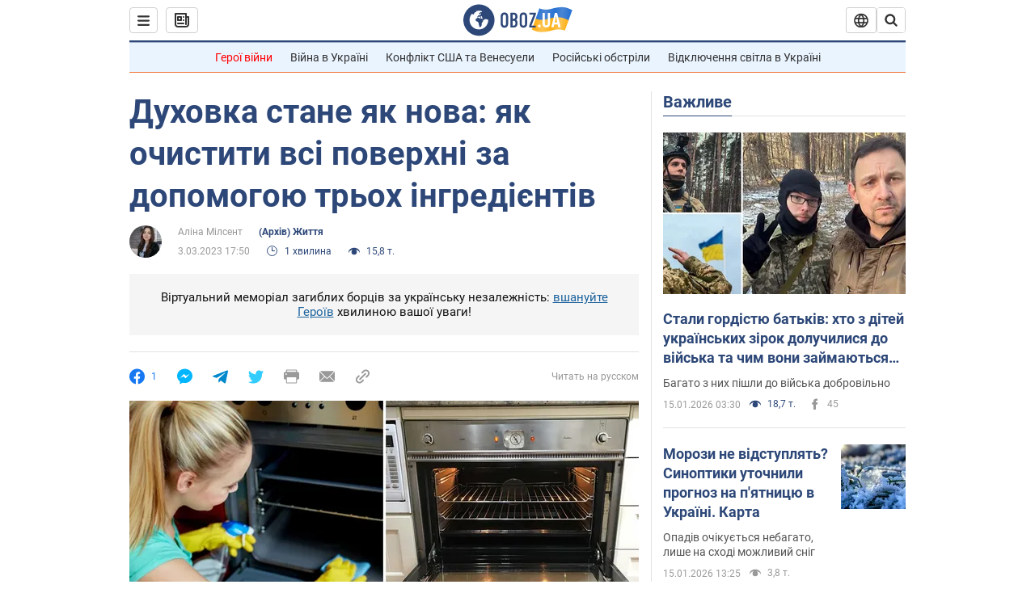

--- FILE ---
content_type: application/x-javascript; charset=utf-8
request_url: https://servicer.idealmedia.io/1418748/1?nocmp=1&sessionId=6969c014-0c418&sessionPage=1&sessionNumberWeek=1&sessionNumber=1&scale_metric_1=64.00&scale_metric_2=256.00&scale_metric_3=100.00&cbuster=1768538132730155670261&pvid=392d6039-d661-472a-8a65-d4811fbaaf5f&implVersion=11&lct=1763555100&mp4=1&ap=1&consentStrLen=0&wlid=66c79212-6df0-42c2-896b-f59fb1d48f5c&uniqId=13d37&niet=4g&nisd=false&evt=%5B%7B%22event%22%3A1%2C%22methods%22%3A%5B1%2C2%5D%7D%2C%7B%22event%22%3A2%2C%22methods%22%3A%5B1%2C2%5D%7D%5D&pv=5&jsv=es6&dpr=1&hashCommit=cbd500eb&apt=2023-03-03T17%3A50%3A00&tfre=4079&w=0&h=1&tl=150&tlp=1&sz=0x1&szp=1&szl=1&cxurl=https%3A%2F%2Fsoc.obozrevatel.com%2Fukr%2Fduhovka-stane-yak-nova-yak-ochistiti-vsi-poverhni-za-dopomogoyu-troh-ingredientiv.htm&ref=&lu=https%3A%2F%2Fsoc.obozrevatel.com%2Fukr%2Fduhovka-stane-yak-nova-yak-ochistiti-vsi-poverhni-za-dopomogoyu-troh-ingredientiv.htm
body_size: 962
content:
var _mgq=_mgq||[];
_mgq.push(["IdealmediaLoadGoods1418748_13d37",[
["ua.tribuna.com","11946420","1","Дружина Усика потрапила у скандал через фото","Катерина Усик – дружина українського боксера та чемпіона світу у надважкій вазі за версіями WBC/WBA/IBF у надважкій вазі Олександра Усика у новорічну ніч опублікувала серію сімейних світлин.Але користувачі мережі звернули увагу на одне фото подружжя","0","","","","7dOskhtk3BJ1na1NKiSKWq9qarnQcu3me6kER0048g80SzVyF_SAN_yRZlnvElbRJP9NESf5a0MfIieRFDqB_Kldt0JdlZKDYLbkLtP-Q-Vnw1hqVtSKkgGDtBCP16eC",{"i":"https://s-img.idealmedia.io/n/11946420/45x45/285x0x630x630/aHR0cDovL2ltZ2hvc3RzLmNvbS90LzQyNjAwMi83MjRjNWFmM2ZkYTA0YmI1MTg0ZTBjM2QxYTYzMDJmOC5qcGc.webp?v=1768538132-PmQZb9WgqRAVVi7ljvGkywwQD2GoQZniSP3ppSjr-V8","l":"https://clck.idealmedia.io/pnews/11946420/i/1298901/pp/1/1?h=7dOskhtk3BJ1na1NKiSKWq9qarnQcu3me6kER0048g80SzVyF_SAN_yRZlnvElbRJP9NESf5a0MfIieRFDqB_Kldt0JdlZKDYLbkLtP-Q-Vnw1hqVtSKkgGDtBCP16eC&utm_campaign=obozrevatel.com&utm_source=obozrevatel.com&utm_medium=referral&rid=cb450f34-f294-11f0-92a0-d404e6f98490&tt=Direct&att=3&afrd=296&iv=11&ct=1&gdprApplies=0&muid=q0fwskw5auzk&st=-300&mp4=1&h2=RGCnD2pppFaSHdacZpvmnoTb7XFiyzmF87A5iRFByjtkApNTXTADCUxIDol3FKO5_5gowLa8haMRwNFoxyVg8A**","adc":[],"sdl":0,"dl":"","category":"Шоу-бизнес","dbbr":0,"bbrt":0,"type":"e","media-type":"static","clicktrackers":[],"cta":"Читати далі","cdt":"","tri":"cb452ac8-f294-11f0-92a0-d404e6f98490","crid":"11946420"}],],
{"awc":{},"dt":"desktop","ts":"","tt":"Direct","isBot":1,"h2":"RGCnD2pppFaSHdacZpvmnoTb7XFiyzmF87A5iRFByjtkApNTXTADCUxIDol3FKO5_5gowLa8haMRwNFoxyVg8A**","ats":0,"rid":"cb450f34-f294-11f0-92a0-d404e6f98490","pvid":"392d6039-d661-472a-8a65-d4811fbaaf5f","iv":11,"brid":32,"muidn":"q0fwskw5auzk","dnt":2,"cv":2,"afrd":296,"consent":true,"adv_src_id":39175}]);
_mgqp();
